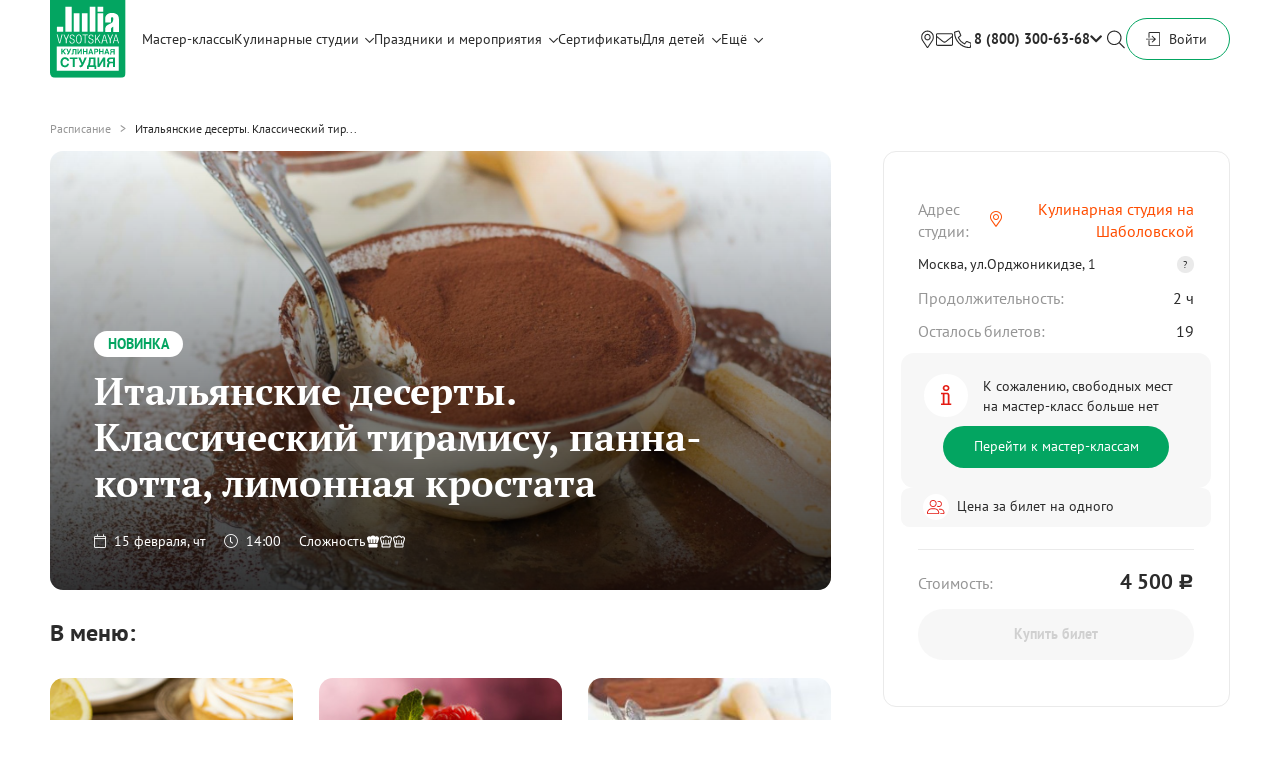

--- FILE ---
content_type: text/html; charset=utf-8
request_url: https://studio.jvcompany.ru/master_classes/22833-italyanskie-deserty-klassicheskiy-tiramisu-panna-kotta-limonnaya-krostata?event_id=43465
body_size: 15700
content:
<!DOCTYPE html><html><head><title>Итальянские десерты. Классический тирамису, панна-котта, лимонная кростата | Кулинарные мастер-классы в студии Юлии Высоцкой</title>
<meta name="description" content="Проведение кулинарных мастер-классов, дней рождений, детских праздников и корпоративов, организация кулинарных курсов в студии Юлии Высоцкой в Москве. Пять студий в центре столицы, возможны аренда и выездные мероприятия." />
<meta name="keywords" content="мастер-классы, кулинария, другое" />
<meta name="og:url" content="https://studio.jvcompany.ru/master_classes/22833-italyanskie-deserty-klassicheskiy-tiramisu-panna-kotta-limonnaya-krostata?event_id=43465" />
<meta name="og:site_name" content="Кулинарные мастер-классы в студии Юлии Высоцкой" />
<meta name="og:title" content="Итальянские десерты. Классический тирамису, панна-котта, лимонная кростата" />
<meta name="og:image" content="https://a.jvcompany.ru/assets/logo_green_og-a17a116f3f88402e509993a84c7d82a16925415726014b9f02f7124e812978d7.jpg" />
<meta name="og:image:width" content="580" />
<meta name="og:image:height" content="450" />
<meta name="og:description" content="Проведение кулинарных мастер-классов, дней рождений,  детских праздников и корпоративов, организация кулинарных курсов в студии Юлии Высоцкой в Москве. Пять студий в центре столицы, возможны аренда и выездные мероприятия." />
<meta name="og:type" content="article" /><meta name="csrf-param" content="authenticity_token" />
<meta name="csrf-token" content="RaFwdybtXhGC2pi2yiOs+JUamdDTiJhdyEPR505vTOXLUl5br/PVUiFB88B9Dul1ZsLUId3kUFN7AQwVfry/rw==" /><link rel="stylesheet" media="all" href="https://studio.jvcompany.ru/assets/application-46c57afdcc35d99b805e0616ad7af34d5384bc48b4b8324175c9a0b9406ebb3e.css" /><script src="https://studio.jvcompany.ru/assets/application-e839e724a7fc3bb683a84440879a095bb30a4459e1755ddb002dcd95ec70ab24.js"></script>
<meta content="text/html; charset=utf-8" http-equiv="Content-Type" /><meta content="qThNYl9RCEvCqONSI6HpbvjyuWEdUokvzbBvC6k6gqc" name="google-site-verification" /><meta content="IE=EmulateIE7, IE=9" http-equiv="X-UA-Compatible" /><meta content="437223212957651" property="fb:app_id" /><meta content="app-id=480936476" name="apple-itunes-app" /><meta content="63f96a922d335f774e3194020bb67fe2" name="cmsmagazine" /><link href="/apple-touch-icon.png" rel="apple-touch-icon-precomposed" /><script>(function (m, e, t, r, i, k, a) {
  m[i] = m[i] || function () {
    (m[i].a = m[i].a || []).push(arguments)
  };
  m[i].l = 1 * new Date();
  k = e.createElement(t), a = e.getElementsByTagName(t)[0], k.async = 1, k.src = r, a.parentNode.insertBefore(k, a)
})
(window, document, "script", "https://mc.yandex.ru/metrika/tag.js", "ym");
ym(25169483, "init", {
  clickmap: true,
  trackLinks: true,
  accurateTrackBounce: true,
  webvisor: true,
  ecommerce: "dataLayer"
});</script><script type="application/ld+json">{
"@context": "https://schema.org",
"@type": "WebSite",
  "name": "Кулинарная студия Юлии Высоцкой",
  "alternateName": "Кулинарная студия Юлии Высоцкой",
  "url": "https://studio.jvcompany.ru/",
  "description": "Проведение кулинарных мастер-классов, дней рождений,  детских праздников и корпоративов, организация кулинарных курсов в студии Юлии Высоцкой в Москве. Пять студий в центре столицы, возможны аренда и выездные мероприятия.",
  "logo": "https://studio.jvcompany.ru/assets/new_logo/logo-689752932ffe3eeafab62175193211bdb724722b95797d8bf278717b9ccfd285.svg",
  "image": "https://studio.jvcompany.ru/images/contacts/belorus.jpg",
  "address": {
    "@type": "PostalAddress",
      "streetAddress": "ул.Правды, 21 стр.1",
      "addressLocality": "Москва",
    "postalCode": "125040",
      "addressCountry": "RU"
  },
"geo": {
  "@type": "GeoCoordinates",
  "latitude": "55.78858625664946",
  "longitude": "37.58222357137411"
},
"hasMap": "https://maps.app.goo.gl/xP7fkVKsBJqRnwBn6",
  "telephone": "+7 800 300-63-68",
    "sameAs": [
      "https://m.ok.ru/group/54573710442633?__dp=y",
        "https://t.me/culstudioJV",
        "https://vk.com/culinarystudiojv"
  ],
  "potentialAction": {
    "@type": "SearchAction",
    "target": "https://studio.jvcompany.ru/search?q={search_term_string}",
      "query-input": "required name=search_term_string"
  },
    "offers": {
      "@type": "AggregateOffer",
        "priceCurrency": "RUB",
        "lowPrice": 2500,   // Укажите минимальную цену
        "highPrice": 12000, // Укажите максимальную цену
          "offerCount": 50, // Укажите примерное количество предложений
          "availability": "https://schema.org/InStock",
        "itemOffered":
        [
          {
            "@type": "Service",
            "name": "Проведение кулинарных мастер-классов",
              "description": "Проведение кулинарных мастер-классов, дней рождений,  детских праздников и корпоративов, организация кулинарных курсов в студии Юлии Высоцкой в Москве. Пять студий в центре столицы, возможны аренда и выездные мероприятия.",
            "areaServed": "Москва"
          },
            {
              "@type": "Service",
              "name": "Организация праздников и корпоративов",
              "description": "Профессиональная организация корпоративов в Москве от кулинарной студии Юлии Высоцкой. Корпоративные праздники, тимбилдинги, деловые мероприятия, банкеты. Индивидуальные программы, опытные организаторы. Закажите свой корпоратив!",
              "areaServed": "Москва"
            },
              {
                "@type": "Service",
                "name": "Организация детских праздников",
                "description": "Детские мероприятия в Москве от Юлии Высоцкой: мастер-классы, дни рождения, праздники для детей. Развивающие и развлекательные программы. Узнайте расписание и бронируйте место!",
                "areaServed": "Москва"
      },
        {
          "@type": "Service",
            "name": "Аренда кулинарных студий",
          "description": "Пять удобных локаций в Москве, организуем мероприятие под ключ поддержим ваши проекты, предоставив современную кулинарную площадку!",
          "areaServed": "Москва"
          }
        ]
    }
}</script><script type="application/ld+json">{"@context":"https://schema.org","@type":"Event","name":"Итальянские десерты. Классический тирамису, панна-котта, лимонная кростата","description":"","startDate":"2024-02-15T14:00:00.000+03:00","endDate":"2024-02-15T16:00:00.000+03:00","eventAttendanceMode":"https://schema.org/OfflineEventAttendanceMode","eventStatus":"https://schema.org/EventScheduled","location":{"@type":"Place","name":"Кулинарная студия Юлии Высоцкой Кулинарная студия на Шаболовской","address":{"@type":"PostalAddress","streetAddress":"Москва, ул.Орджоникидзе, 1","addressLocality":"Москва","postalCode":"115419 ","addressCountry":"RU"},"geo":{"@type":"GeoCoordinates","latitude":"","longitude":""}},"image":["/system/sessions/0002/2833/22833-wide500.jpg?1656758227"],"offers":{"@type":"Offer","url":"https://studio.jvcompany.ru/master_classes/22833-italyanskie-deserty-klassicheskiy-tiramisu-panna-kotta-limonnaya-krostata?event_id=43465","price":"4500.0","priceCurrency":"RUB","availability":"https://schema.org/InStock","validFrom":"2026-01-25T04:36:02.741+03:00"},"organizer":{"@type":"Organization","name":"Кулинарная студия Юлии Высоцкой","url":"https://studio.jvcompany.ru/"},"performer":{"@type":"Person","name":null,"description":null,"image":null}}</script><link rel="canonical" href="https://studio.jvcompany.ru/master_classes/22833-italyanskie-deserty-klassicheskiy-tiramisu-panna-kotta-limonnaya-krostata" /></head><body class="b-master_classes b-master_classes-show"><div class="wrapper"><header class="header"><div class="container"><div class="header__menu-wrap"><a class="header__logo header__logo--holiday" href="/"><img src="https://studio.jvcompany.ru/assets/new_logo/logo-689752932ffe3eeafab62175193211bdb724722b95797d8bf278717b9ccfd285.svg" alt="Logo" /></a><div class="menu"><a class="menu__item " href="https://studio.jvcompany.ru/schedule">Мастер-классы</a><div class="menu__item menu__item_droppable"><a class="menu__item-link">Кулинарные студии</a><div class="menu__icon"><i class="far fa-chevron-down"></i></div><div class="menu__dropdown"><a class="menu__ditem" target="_blank" href="/studios/kulinarnaya-studiya-na-universitete">Кулинарная студия на Университете</a><a class="menu__ditem" target="_blank" href="/studios/kulinarnaya-studiya-na-molodyozhnoy">Кулинарная студия на Молодёжной</a><a class="menu__ditem" target="_blank" href="/studios/kulinarnaya-studiya-belorusskaya">Кулинарная студия Белорусская</a><a class="menu__ditem" target="_blank" href="/studios/kulinarnaya-studiya-na-shabolovskoy">Кулинарная студия на Шаболовской</a><a class="menu__ditem" target="_blank" href="/studios/kulinarnaya-studiya-na-dinamo">Кулинарная студия на Динамо</a><a class="menu__ditem" target="_blank" href="/studios/kulinarnaya-studiya-na-prospekte-mira">Гастролофт Food Embassy на проспекте Мира</a></div></div><div class="menu__item menu__item_droppable"><a class="menu__item-link" href="https://studio.jvcompany.ru/holidays">Праздники и мероприятия</a><div class="menu__icon"><i class="far fa-chevron-down"></i></div><div class="menu__dropdown"><a class="menu__ditem" target="_blank" href="https://events.jvcompany.ru/23-february">23 февраля</a><a class="menu__ditem" target="_blank" href="https://events.jvcompany.ru/8-march">8 марта</a><a class="menu__ditem" target="_blank" href="https://events.jvcompany.ru/romatntic?">Кулинарное свидание</a><a class="menu__ditem" target="_blank" href="https://events.jvcompany.ru/bitva-povarov?">Битва поваров</a><a class="menu__ditem" target="_blank" href="https://events.jvcompany.ru/korporativ?">Кулинарный корпоратив</a><a class="menu__ditem" target="_blank" href="https://studio.jvcompany.ru/holidays/1-kulinarnyy-den-rozhdeniya">День рождения</a><a class="menu__ditem" target="_blank" href="https://studio.jvcompany.ru/holidays/3-devichnik">Девичник</a><a class="menu__ditem" target="_blank" href=" https://events.jvcompany.ru/gender-party?">Gender Party</a><a class="menu__ditem" target="_blank" href="https://events.jvcompany.ru/kids?">Детский праздник</a><a class="menu__ditem" target="_blank" href="https://studio.jvcompany.ru/holidays/4-arenda-studii">Аренда студии</a><a class="menu__ditem" target="_blank" href="https://events.jvcompany.ru/vypusknoy?">Выпускной</a></div></div><a class="menu__item" href="/certificates">Сертификаты</a><div class="menu__item menu__item_droppable"><a class="menu__item-link" href="/kids">Для детей</a><div class="menu__icon"><i class="far fa-chevron-down"></i></div><div class="menu__dropdown"><a class="menu__ditem" href="/courses?course_type%5B%5D=offline">Кулинарные курсы для подростков</a><a class="menu__ditem" href="/kids-schedule">Детские мастер-классы</a><a class="menu__ditem" href="https://events.jvcompany.ru/kids" target="_blank">Детские праздники</a></div></div><div class="menu__item menu__item_droppable"><div class="menu__item-link">Ещё</div><div class="menu__icon"><i class="far fa-chevron-down"></i></div><div class="menu__dropdown"><a class="menu__ditem" href="/pages/partnership">Стать партнёром</a><a class="menu__ditem" href="https://studio.jvcompany.ru/courses">Кулинарные online-курсы</a><a class="menu__ditem" href="/pages/job">Вакансии</a><a class="menu__ditem" href="/pages/contacts">Контакты</a></div></div></div><div class="header__menu-right"><div class="header__feedback"><a class="menu__item menu__item--loc" href="/pages/contacts"></a><a class="menu__item menu__item--mail" data-module="popup" data-url="/callback_messages/new"></a><div class="header__callback"><a class="header__feedback-phone" href="tel:88003006368">8 (800) 300-63-68</a><span class="header__callback-icon"><i class="fas fa-chevron-down"></i></span><div class="tooltip"><div class="tooltip__wrapper"><div class="tooltip__inner"><div class="tooltip__item"><div class="tooltip__item-text">По вопросам участия:</div><a class="tooltip__item-number" href="tel:880030063 68"> 8 (800) 300 63 68</a></div><div class="tooltip__item"><div class="tooltip__item-text">Телефон банкетной службы:</div><a class="tooltip__item-number" href="tel:74950216365">+7 (495) 021 63 65</a></div><div class="tooltip__item"><div class="tooltip__item-text">E-mail банкетной службы:</div><a class="tooltip__item-number" href="email:event@rgyv.ru">event@rgyv.ru</a></div></div></div></div></div></div><div class="header__menu-search"></div><div class="header__menu-wrap header__menu-wrap--user"><div class="header__cart empty" data-module="cart"><a class="inner" href="/profile/orders/new"></a><div class="cart-popup"><div class="cart-popup__container"><div class="cart-popup__empty"><div class="cart-popup__empty-icon"></div><div class="cart-popup__empty-title">В корзине нет товаров</div><div class="cart-popup__empty-description">Перейти в&nbsp;<a class="cart-popup__empty-link" href="https://studio.jvcompany.ru/schedule">расписание</a> или&nbsp;<a class="cart-popup__empty-link" href="https://studio.jvcompany.ru/confectionary">кондитерскую</a></div></div></div></div></div><div class="header__btn button button--unfill button--md">Войти<div class="header__wrapper-user"><div class="header__cover-user"><div class="header__info">Войдите или зарегистрируйтесь, чтобы иметь полный доступ к сайту</div><div class="header__user with_points"><a class="header__user-btn button button--primary button--md" href="https://studio.jvcompany.ru/users/sign_in">Войти</a><a class="header__user-btn header__user-btn--registration" href="https://studio.jvcompany.ru/users/sign_up">Зарегистрироваться</a></div></div></div></div></div></div></div></div><div class="header__menu header__menu--fixed"><div class="container"><div class="header__menu-wrap"><a class="header__logo header__logo--noborder" href="/"><img src="https://studio.jvcompany.ru/assets/logo-50c9aacf0a424f63aa94aa57d922925f820b487c777502d453c0880bd9efc1c2.svg" alt="Logo" /></a><div class="menu"><a class="menu__item " href="https://studio.jvcompany.ru/schedule">Мастер-классы</a><div class="menu__item menu__item_droppable"><a class="menu__item-link">Кулинарные студии</a><div class="menu__icon"><i class="far fa-chevron-down"></i></div><div class="menu__dropdown"><a class="menu__ditem" target="_blank" href="/studios/kulinarnaya-studiya-na-universitete">Кулинарная студия на Университете</a><a class="menu__ditem" target="_blank" href="/studios/kulinarnaya-studiya-na-molodyozhnoy">Кулинарная студия на Молодёжной</a><a class="menu__ditem" target="_blank" href="/studios/kulinarnaya-studiya-belorusskaya">Кулинарная студия Белорусская</a><a class="menu__ditem" target="_blank" href="/studios/kulinarnaya-studiya-na-shabolovskoy">Кулинарная студия на Шаболовской</a><a class="menu__ditem" target="_blank" href="/studios/kulinarnaya-studiya-na-dinamo">Кулинарная студия на Динамо</a><a class="menu__ditem" target="_blank" href="/studios/kulinarnaya-studiya-na-prospekte-mira">Гастролофт Food Embassy на проспекте Мира</a></div></div><div class="menu__item menu__item_droppable"><a class="menu__item-link" href="https://studio.jvcompany.ru/holidays">Праздники и мероприятия</a><div class="menu__icon"><i class="far fa-chevron-down"></i></div><div class="menu__dropdown"><a class="menu__ditem" target="_blank" href="https://events.jvcompany.ru/romatntic?">Кулинарное свидание</a><a class="menu__ditem" target="_blank" href="https://events.jvcompany.ru/bitva-povarov?">Битва поваров</a><a class="menu__ditem" target="_blank" href="https://events.jvcompany.ru/korporativ?">Кулинарный корпоратив</a><a class="menu__ditem" target="_blank" href="https://studio.jvcompany.ru/holidays/1-kulinarnyy-den-rozhdeniya">День рождения</a><a class="menu__ditem" target="_blank" href="https://studio.jvcompany.ru/holidays/3-devichnik">Девичник</a><a class="menu__ditem" target="_blank" href=" https://events.jvcompany.ru/gender-party?">Gender Party</a><a class="menu__ditem" target="_blank" href="https://events.jvcompany.ru/kids?">Детский праздник</a><a class="menu__ditem" target="_blank" href="https://studio.jvcompany.ru/holidays/4-arenda-studii">Аренда студии</a><a class="menu__ditem" target="_blank" href="https://events.jvcompany.ru/vypusknoy?">Выпускной</a></div></div><a class="menu__item" href="/certificates">Сертификаты</a><div class="menu__item menu__item_droppable"><a class="menu__item-link" href="/kids">Для детей</a><div class="menu__icon"><i class="far fa-chevron-down"></i></div><div class="menu__dropdown"><a class="menu__ditem" href="/courses?course_type%5B%5D=offline">Кулинарные курсы для подростков</a><a class="menu__ditem" href="/kids-schedule">Детские мастер-классы</a><a class="menu__ditem" href="https://events.jvcompany.ru/kids" target="_blank">Детские праздники</a></div></div><div class="menu__item menu__item_droppable"><div class="menu__item-link">Ещё</div><div class="menu__icon"><i class="far fa-chevron-down"></i></div><div class="menu__dropdown"><a class="menu__ditem" href="/pages/partnership">Стать партнёром</a><a class="menu__ditem" href="https://studio.jvcompany.ru/courses">Кулинарные online-курсы</a><a class="menu__ditem" href="/pages/job">Вакансии</a><a class="menu__ditem" href="/pages/contacts">Контакты</a></div></div></div><div class="header__menu-right"><div class="header__feedback"><a class="menu__item menu__item--loc" href="/pages/contacts"></a><a class="menu__feedback-btn" data-module="popup" data-url="/callback_messages/new"><i class="fal fa-envelope"></i></a><div class="header__callback"><a class="header__feedback-phone" href="tel:88003006368">8 (800) 300-63-68</a><span class="header__callback-icon"><i class="fas fa-chevron-down"></i></span><div class="tooltip"><div class="tooltip__wrapper"><div class="tooltip__inner"><div class="tooltip__item"><div class="tooltip__item-text">По вопросам участия:</div><a class="tooltip__item-number" href="tel:880030063 68"> 8 (800) 300 63 68</a></div><div class="tooltip__item"><div class="tooltip__item-text">Телефон банкетной службы:</div><a class="tooltip__item-number" href="tel:74950216365">+7 (495) 021 63 65</a></div><div class="tooltip__item"><div class="tooltip__item-text">E-mail банкетной службы:</div><a class="tooltip__item-number" href="email:event@rgyv.ru">event@rgyv.ru</a></div></div></div></div></div></div><div class="header__menu-search"></div><div class="header__menu-wrap header__menu-wrap--user"><div class="header__cart empty" data-module="cart"><a class="inner" href="/profile/orders/new"></a><div class="cart-popup"><div class="cart-popup__container"><div class="cart-popup__empty"><div class="cart-popup__empty-icon"></div><div class="cart-popup__empty-title">В корзине нет товаров</div><div class="cart-popup__empty-description">Перейти в&nbsp;<a class="cart-popup__empty-link" href="https://studio.jvcompany.ru/schedule">расписание</a> или&nbsp;<a class="cart-popup__empty-link" href="https://studio.jvcompany.ru/confectionary">кондитерскую</a></div></div></div></div></div><div class="header__btn button button--unfill button--md">Войти<div class="header__wrapper-user"><div class="header__cover-user"><div class="header__info">Войдите или зарегистрируйтесь, чтобы иметь полный доступ к сайту</div><div class="header__user with_points"><a class="header__user-btn button button--primary button--md" href="https://studio.jvcompany.ru/users/sign_in">Войти</a><a class="header__user-btn header__user-btn--registration" href="https://studio.jvcompany.ru/users/sign_up">Зарегистрироваться</a></div></div></div></div></div></div></div></div></div><div class="header__menu header__menu--dropdown"><div class="container"><div class="header__menu-wrap header__menu-wrap--dropdown"><a class="header__logo header__logo--holiday" href="/"><img src="https://studio.jvcompany.ru/assets/new_logo/logo-689752932ffe3eeafab62175193211bdb724722b95797d8bf278717b9ccfd285.svg" alt="Logo" /></a><form action="/search" class="header__form"><div class="header__place"><input autocomplete="off" class="header__input input-custom input-custom--background" name="sq" placeholder="Поиск..." /><label for="sq"></label></div><button class="header__submit">Найти</button><button class="header__form-close"></button></form></div></div></div></header><div class="container"><div class="masterclass"><div class="masterclass__breadcrumbs"><a href="/schedule">Расписание</a>Итальянские десерты. Классический тир...</div><div class="masterclass__main-wrap"><div class="masterclass__main" data-ecommerce="{&quot;id&quot;:22833,&quot;title&quot;:&quot;Итальянские десерты. Классический тирамису, панна-котта, лимонная кростата&quot;,&quot;price&quot;:&quot;4500.0&quot;,&quot;category&quot;:&quot;Event&quot;}" data-module="ecommerce-details"><div class="masterclass-preview" data-ecommerce="{&quot;id&quot;:22833,&quot;title&quot;:&quot;Итальянские десерты. Классический тирамису, панна-котта, лимонная кростата&quot;,&quot;price&quot;:&quot;4500.0&quot;,&quot;category&quot;:&quot;Event&quot;}" data-module="ecommerce-details" style="background-image: url(&#39;https://studio.jvcompany.ru/system/sessions/0002/2833/22833-mc_show_slider.jpg?1656758227&#39;);"><div class="masterclass-preview__content" data-ecommerce="{&quot;id&quot;:22833,&quot;title&quot;:&quot;Итальянские десерты. Классический тирамису, панна-котта, лимонная кростата&quot;,&quot;price&quot;:&quot;4500.0&quot;,&quot;category&quot;:&quot;Event&quot;}"><div class="masterclass-preview__badge">Новинка</div><h1 class="masterclass-preview__title title">Итальянские десерты. Классический тирамису, панна-котта, лимонная кростата</h1><div class="masterclass-preview__info"><div class="masterclass-preview__info-date"><div class="masterclass-preview__date"><i class="fal fa-calendar"></i>15 февраля, чт</div><div class="masterclass-preview__date"><i class="fal fa-clock"></i>14:00</div></div><div class="masterclass-preview__info-difficult"><span>Сложность</span><div class="masterclass-preview__info-hats"><img src="https://studio.jvcompany.ru/assets/chefhat-full-a49ecf4939e82b213425c1f5951c938c97cb2387d44d0b62f3aa3c974b1d8d03.svg" alt="Chefhat full" /><img src="https://studio.jvcompany.ru/assets/chefhat-empty-827855309243b3693390c0c53de75bd48b845ca357adecc9f5c3ecabec8f995f.svg" alt="Chefhat empty" /><img src="https://studio.jvcompany.ru/assets/chefhat-empty-827855309243b3693390c0c53de75bd48b845ca357adecc9f5c3ecabec8f995f.svg" alt="Chefhat empty" /></div></div></div></div></div><div class="masterclass__block masterclass__block--mb25"><div class="masterclass__block-head"><h3 class="masterclass__block-title title title--H3">В меню:</h3></div><div class="masterclass__block-content"><div class="masterclass-dishes" data-module="dishes-slider" data-role="scroll-container"><div class="masterclass-dishes__item"><div class="dishes-item"><div class="dishes-item__preview" style="background-image: url(&#39;https://studio.jvcompany.ru/system/dishes/0000/1416/1416-square256.jpg?1668159419&#39;)"></div><div class="dishes-item__title">Лимонная кростата</div></div></div><div class="masterclass-dishes__item"><div class="dishes-item"><div class="dishes-item__preview" style="background-image: url(&#39;https://studio.jvcompany.ru/system/dishes/0000/1217/1217-square256.jpg?1668158848&#39;)"></div><div class="dishes-item__title">Классическая панна-котта</div></div></div><div class="masterclass-dishes__item"><div class="dishes-item"><div class="dishes-item__preview" style="background-image: url(&#39;https://studio.jvcompany.ru/system/dishes/0000/0811/811-square256.jpg?1668156758&#39;)"></div><div class="dishes-item__title">Тирамису</div></div></div></div></div></div><div class="masterclass__noty">Варианты сервировки приготовленных вами блюд могут отличаться от фотографий, представленных на сайте</div><div class="masterclass__block masterclass__block--clipped-inner"><div class="masterclass__block">
<div class="masterclass__block-head">
<h3 class="masterclass__block-title title title--H3">О мастер-классе:</h3>
</div>

<div class="masterclass__block-content">
<div class="masterclass__description">
<div class="masterclass__description-items">
<div class="masterclass__description-item">Подойдет для гостей любого уровня кулинарных навыков. Интересно будет как новичкам, так и любителям.</div>

<div class="masterclass__description-item">Под руководством шеф-повара вы пройдете все этапы приготовления выбранных блюд за персональным рабочим местом.</div>

<div class="masterclass__description-item">После мастер-класса вы сможете продегустировать приготовленные блюда.</div>

<div class="masterclass__description-item">Если вы хотите приобрести мастер-класс в подарок, рекомендуем выбрать&nbsp;<a class="masterclass__tickets-link" href="/certificates">подарочный сертификат</a></div>
</div>

<div class="masterclass__description-footer">На мастер-класс можно взять с собой одного ребенка до 10 лет бесплатно.&nbsp;<a class="masterclass__tickets-link" data-module="popup" data-popup-class="masterclass-feedback" data-url="https://studio.jvcompany.ru/master_classes/22833-italyanskie-deserty-klassicheskiy-tiramisu-panna-kotta-limonnaya-krostata/more">Подробнее о форматах</a></div>

<div class="masterclass__description-items">Вы можете перенести запись на другой мастер-класс или вернуть билет за сутки до даты мастер-класса. При отказе менее чем за 24 часа до даты мастер-класса, оплата не возвращается.</div>
</div>
</div>
</div>
</div><div class="masterclass__block"><div class="masterclass__block-head"><h3 class="masterclass__block-title title title--H3">В мастер-класс включено:</h3></div><div class="masterclass__block-content"><div class="masterclass-features" data-role="scroll-container"><div class="masterclass-features__inner"><div class="masterclass-features__items"><div class="masterclass-features__item"><div class="masterclass-features__item-inner"><div class="masterclass-features__item-icon"><i class="fal fa-blender"></i></div><div class="masterclass-features__item-title">Персональное рабочее место</div><div class="masterclass-features__item-descr">оборудовано современной техникой и инвентарем</div></div></div><div class="masterclass-features__item"><div class="masterclass-features__item-inner"><div class="masterclass-features__item-icon"><i class="fal fa-carrot"></i></div><div class="masterclass-features__item-title">Продукты</div><div class="masterclass-features__item-descr">набор ингредиентов для каждого участника мастер-класса </div></div></div><div class="masterclass-features__item"><div class="masterclass-features__item-inner"><div class="masterclass-features__item-icon"><img src="https://studio.jvcompany.ru/assets/apron-7a088ba238cd334c9c426a246227f9c74b15a547d56b81284d1e7349309a59d9.svg" alt="Apron" /></div><div class="masterclass-features__item-title">Фирменные фартуки</div><div class="masterclass-features__item-descr">на время проведения мастер-класса</div></div></div><div class="masterclass-features__item"><div class="masterclass-features__item-inner"><div class="masterclass-features__item-icon"><i class="fal fa-mug-hot"></i></div><div class="masterclass-features__item-title">Напитки</div><div class="masterclass-features__item-descr">Чай, кофе, вода</div></div></div><div class="masterclass-features__item"><div class="masterclass-features__item-inner"><div class="masterclass-features__item-icon"><i class="fal fa-file-certificate"></i></div><div class="masterclass-features__item-title">Именные дипломы</div><div class="masterclass-features__item-descr">каждому участнику по окончании мастер-класса</div></div></div><div class="masterclass-features__item"><div class="masterclass-features__item-inner"><div class="masterclass-features__item-icon"><i class="fal fa-book-heart"></i></div><div class="masterclass-features__item-title">Рецепты на email</div><div class="masterclass-features__item-descr">пошаговое описание приготовления блюд в электронном виде</div></div></div></div><a class="masterclass-features__banner"></a></div></div></div></div><div class="masterclass__block"><div class="masterclass__block-head masterclass__block-head--column"><h3 class="masterclass__block-title masterclass__block-title--mb10 title title--H3">Фотографии кулинарной студии</h3><div class="masterclass__block-place">Москва, ул.Орджоникидзе, 1</div></div><div class="masterclass__block-content"><div class="masterclass-studio" data-module="studio-slider" data-role="scroll-container"><div class="masterclass-studio__item"><img class="masterclass-studio__item-preview" src="https://studio.jvcompany.ru/system/images/0000/0105/105-mc_studio_slider.jpg?1703022528" alt="105 mc studio slider" /><div class="masterclass-studio__item-title">Входная группа</div></div><div class="masterclass-studio__item"><img class="masterclass-studio__item-preview" src="https://studio.jvcompany.ru/system/images/0000/0107/107-mc_studio_slider.png?1680788504" alt="107 mc studio slider" /><div class="masterclass-studio__item-title">Кулинарная станция</div></div><div class="masterclass-studio__item"><img class="masterclass-studio__item-preview" src="https://studio.jvcompany.ru/system/images/0000/0106/106-mc_studio_slider.jpg?1703022523" alt="106 mc studio slider" /><div class="masterclass-studio__item-title">Интерьер студии</div></div><div class="masterclass-studio__item"><img class="masterclass-studio__item-preview" src="https://studio.jvcompany.ru/system/images/0000/0115/115-mc_studio_slider.jpg?1703022534" alt="115 mc studio slider" /><div class="masterclass-studio__item-title">Welcome-зона</div></div><div class="masterclass-studio__item"><img class="masterclass-studio__item-preview" src="https://studio.jvcompany.ru/system/images/0000/0125/125-mc_studio_slider.jpg?1703023293" alt="125 mc studio slider" /><div class="masterclass-studio__item-title">Интерьер студии</div></div></div></div></div><div class="masterclass__block"><div class="masterclass__block-head"><div class="masterclass__block-title comments__head-title title title--H3">Отзывы гостей<span class="masterclass__block-count comments__head-count">53</span></div><button class="button button--unfill masterclass__block-button" data-module="popup" data-url="/callback_messages/new">Оставить отзыв</button></div><div class="masterclass__block-content"><div class="masterclass-feedback" data-module="studio-slider"><div class="masterclass-feedback__item"><div class="masterclass-feedback__item-inner" data-module="popup" data-popup-class="masterclass-feedback" data-url="/text_feedbacks?current_feedback_id=274&amp;studio=10"><div class="masterclass-feedback__item-header"><div class="masterclass-feedback__item-title">Студия Кулинарная студия на Шаболовской,<span>Декабрь 2024 г.</span></div><div class="masterclass-feedback__item-wrap"><div class="masterclass-feedback__item-type">Мастер-класс</div><div class="masterclass-feedback__item-rating"><div class="stars-rating stars-rating--yellow"><div class="stars-rating__empty"><i class="fas fa-star"></i><i class="fas fa-star"></i><i class="fas fa-star"></i><i class="fas fa-star"></i><i class="fas fa-star"></i></div></div></div></div></div><div class="masterclass-feedback__item-body"><div class="masterclass-feedback__item-text"><p><meta charset="UTF-8" />Симпатичное и уютное пространство. Доброжелательный персонал. По приходу сразу предложили чай или кофе - после дороги и на время ожидания очень кстати. Повара - классные ребята! Готовить с ними было одно удовольствие. Легко, непринужденно, с юмором) Контролировали весь процесс, при необходимости помогали. Рабочее место было оборудовано всем необходимым. Техника, посуда - все в отличном виде и состоянии. Блюда получились вкусными и красивыми, причем у всех) Потом дегустировали за общим столом) Всё не доели - воспользовались пластиковыми контейнерами и забрали оставшееся домой. Планируем вернуться туда, но уже с компанией)</p></div><a class="masterclass-feedback__item-link masterclass__tickets-link" href="https://yandex.ru/maps/org/217465624099/reviews?reviews%5BpublicId%5D=5qnjyqn92kjbd6ntduyvhrpr0r&amp;si=w644q0hwqcuvn7zap262h4rgj0&amp;utm_source=review">Смотреть на Яндекс Картах</a></div></div></div><div class="masterclass-feedback__item"><div class="masterclass-feedback__item-inner" data-module="popup" data-popup-class="masterclass-feedback" data-url="/text_feedbacks?current_feedback_id=273&amp;studio=10"><div class="masterclass-feedback__item-header"><div class="masterclass-feedback__item-title">Студия Кулинарная студия на Шаболовской,<span>Ноябрь 2024 г.</span></div><div class="masterclass-feedback__item-wrap"><div class="masterclass-feedback__item-type">Мастер-класс</div><div class="masterclass-feedback__item-rating"><div class="stars-rating stars-rating--yellow"><div class="stars-rating__empty"><i class="fas fa-star"></i><i class="fas fa-star"></i><i class="fas fa-star"></i><i class="fas fa-star"></i><i class="fas fa-star"></i></div></div></div></div></div><div class="masterclass-feedback__item-body"><div class="masterclass-feedback__item-text"><p><p><meta charset="UTF-8" />Ходили с мужем на бранч. Готовили киш с лососем и брокколи и шоколадные панкейки, а теперь о самой студии:</p>

<p>1) удобное расположение, легко найти место для парковки.</p>

<p>2) просторная светлая студия с симпатичным интерьером</p>

<p>3) вежливая и внимательная администратор. Нам в бранч входило шампанское, но мы не пьем - нам с лёгкостью заменили напитки на свежезаваренный зелёный чай.</p>

<p>4) очень классный шеф Михаил. Очень интересно и понятно все рассказывает и объясняет. Дополнительно делится полезными лайфхаками.</p>

<p>5) сами блюда получились вкусными и очень сытными. Справились только с половиной, остальное упаковали в контейнеры и забрали домой.</p>

<p>6) предоставление контейнеров, чтобы забрать с собой - приятная мелочь, но очень удобная.</p>

<p>В итоге время пролетело очень быстро. Воспоминания остались только самые положительные. С удовольствием вернёмся снова.</p>
</p></div><a class="masterclass-feedback__item-link masterclass__tickets-link" href="https://yandex.ru/maps/org/217465624099/reviews?reviews%5BpublicId%5D=2bbj24p5dkrntbertkg8h7695m&amp;si=w644q0hwqcuvn7zap262h4rgj0&amp;utm_source=review">Смотреть на Яндекс Картах</a></div></div></div><div class="masterclass-feedback__item"><div class="masterclass-feedback__item-inner" data-module="popup" data-popup-class="masterclass-feedback" data-url="/text_feedbacks?current_feedback_id=272&amp;studio=10"><div class="masterclass-feedback__item-header"><div class="masterclass-feedback__item-title">Студия Кулинарная студия на Шаболовской,<span>Август 2024 г.</span></div><div class="masterclass-feedback__item-wrap"><div class="masterclass-feedback__item-type">Мастер-класс</div><div class="masterclass-feedback__item-rating"><div class="stars-rating stars-rating--yellow"><div class="stars-rating__empty"><i class="fas fa-star"></i><i class="fas fa-star"></i><i class="fas fa-star"></i><i class="fas fa-star"></i><i class="fas fa-star"></i></div></div></div></div></div><div class="masterclass-feedback__item-body"><div class="masterclass-feedback__item-text"><p><meta charset="UTF-8" />Это было великолепно! Нам очень понравился мастер класс! Готовили ролл и пиццу! Ребёнок в восторге! Шеф повар Михаил выше всяких похвал! Много всего рассказывал, показывал и помогал! Получилось нереально вкусно! Будем посещать ещё!</p></div><a class="masterclass-feedback__item-link masterclass__tickets-link" href="https://yandex.ru/maps/org/217465624099/reviews?reviews%5BpublicId%5D=b496m1k5rj8kgrf966b27yvxxr&amp;si=w644q0hwqcuvn7zap262h4rgj0&amp;utm_source=review">Смотреть на Яндекс Картах</a></div></div></div><div class="masterclass-feedback__item"><div class="masterclass-feedback__item-inner" data-module="popup" data-popup-class="masterclass-feedback" data-url="/text_feedbacks?current_feedback_id=260&amp;studio=10"><div class="masterclass-feedback__item-header"><div class="masterclass-feedback__item-title">Студия Кулинарная студия на Шаболовской,<span>Июль 2024 г.</span></div><div class="masterclass-feedback__item-wrap"><div class="masterclass-feedback__item-type">Мастер-класс</div><div class="masterclass-feedback__item-rating"><div class="stars-rating stars-rating--yellow"><div class="stars-rating__empty"><i class="fas fa-star"></i><i class="fas fa-star"></i><i class="fas fa-star"></i><i class="fas fa-star"></i><i class="fas fa-star"></i></div></div></div></div></div><div class="masterclass-feedback__item-body"><div class="masterclass-feedback__item-text"><p>Удобная большая студия, вход с улицы. Мастер - класс интересный и информативный. Были с мужем, нам понравилось</p></div><a class="masterclass-feedback__item-link masterclass__tickets-link" href="https://yandex.ru/maps/org/217465624099/reviews?reviews%5BpublicId%5D=xwu1u7d4gbp5uhczjxh90ugfbm&amp;si=ksdvix&amp;utm_source=review">Смотреть на Яндекс Картах</a></div></div></div><div class="masterclass-feedback__item"><div class="masterclass-feedback__item-inner" data-module="popup" data-popup-class="masterclass-feedback" data-url="/text_feedbacks?current_feedback_id=259&amp;studio=10"><div class="masterclass-feedback__item-header"><div class="masterclass-feedback__item-title">Студия Кулинарная студия на Шаболовской,<span>Июнь 2024 г.</span></div><div class="masterclass-feedback__item-wrap"><div class="masterclass-feedback__item-type">Мастер-класс</div><div class="masterclass-feedback__item-rating"><div class="stars-rating stars-rating--yellow"><div class="stars-rating__empty"><i class="fas fa-star"></i><i class="fas fa-star"></i><i class="fas fa-star"></i><i class="fas fa-star"></i><i class="fas fa-star"></i></div></div></div></div></div><div class="masterclass-feedback__item-body"><div class="masterclass-feedback__item-text"><p>Выражаю благодарность шеф-повару Михаилу за невероятно интересный и познавательный мастер-класс! Благодаря его профессионализму я смогла узнать много нового о кулинарном искусстве и приобрести навыки, которые точно пригодятся мне в будущем.<br />
Спасибо за вдохновение и за отлично проведенное время!</p></div><a class="masterclass-feedback__item-link masterclass__tickets-link" href="https://yandex.ru/maps/org/217465624099/reviews?reviews%5BpublicId%5D=pbc62f34dgmurtjdp3egf90xpr&amp;si=ksdvix&amp;utm_source=review">Смотреть на Яндекс Картах</a></div></div></div><div class="masterclass-feedback__item"><div class="masterclass-feedback__item-inner" data-module="popup" data-popup-class="masterclass-feedback" data-url="/text_feedbacks?current_feedback_id=258&amp;studio=10"><div class="masterclass-feedback__item-header"><div class="masterclass-feedback__item-title">Студия Кулинарная студия на Шаболовской,<span>Июнь 2024 г.</span></div><div class="masterclass-feedback__item-wrap"><div class="masterclass-feedback__item-type">Мастер-класс</div><div class="masterclass-feedback__item-rating"><div class="stars-rating stars-rating--yellow"><div class="stars-rating__empty"><i class="fas fa-star"></i><i class="fas fa-star"></i><i class="fas fa-star"></i><i class="fas fa-star"></i><i class="fas fa-star"></i></div></div></div></div></div><div class="masterclass-feedback__item-body"><div class="masterclass-feedback__item-text"><p>Потрясающие время прохождения! Вам обязательно понравиться! Различные мастер-классы под управлением профессиональных шеф-поваров никого не оставят равнодушным! Обязательно к посещению! Особенно интересно и познавательно будет для детей. Заходите на сайт, записывайтесь и вперёд к кулинарным открытиям!</p></div><a class="masterclass-feedback__item-link masterclass__tickets-link" href="https://yandex.ru/maps/org/217465624099/reviews?reviews%5BpublicId%5D=1rgdcccbjnwu71jtwfuf1ed6dr&amp;si=ksdvix&amp;utm_source=review">Смотреть на Яндекс Картах</a></div></div></div><div class="masterclass-feedback__item"><div class="masterclass-feedback__item-inner" data-module="popup" data-popup-class="masterclass-feedback" data-url="/text_feedbacks?current_feedback_id=241&amp;studio=10"><div class="masterclass-feedback__item-header"><div class="masterclass-feedback__item-title">Студия Кулинарная студия на Шаболовской,<span>Май 2024 г.</span></div><div class="masterclass-feedback__item-wrap"><div class="masterclass-feedback__item-type">Мастер-класс</div><div class="masterclass-feedback__item-rating"><div class="stars-rating stars-rating--yellow"><div class="stars-rating__empty"><i class="fas fa-star"></i><i class="fas fa-star"></i><i class="fas fa-star"></i><i class="fas fa-star"></i><i class="fas fa-star"></i></div></div></div></div></div><div class="masterclass-feedback__item-body"><div class="masterclass-feedback__item-text"><p>Классная и просторная кулинарная студия. Несколько раз был на мастер-классах в этой студии и всегда оставался доволен и результатом, и процессом.</p></div><a class="masterclass-feedback__item-link masterclass__tickets-link" href="https://yandex.ru/profile/-/CDaQV-jr">Смотреть на Яндекс Картах</a></div></div></div><div class="masterclass-feedback__item"><div class="masterclass-feedback__item-inner" data-module="popup" data-popup-class="masterclass-feedback" data-url="/text_feedbacks?current_feedback_id=240&amp;studio=10"><div class="masterclass-feedback__item-header"><div class="masterclass-feedback__item-title">Студия Кулинарная студия на Шаболовской,<span>Апрель 2024 г.</span></div><div class="masterclass-feedback__item-wrap"><div class="masterclass-feedback__item-type">Мастер-класс</div><div class="masterclass-feedback__item-rating"><div class="stars-rating stars-rating--yellow"><div class="stars-rating__empty"><i class="fas fa-star"></i><i class="fas fa-star"></i><i class="fas fa-star"></i><i class="fas fa-star"></i><i class="fas fa-star"></i></div></div></div></div></div><div class="masterclass-feedback__item-body"><div class="masterclass-feedback__item-text"><p>Студия полностью оборудована всем необходимым для комфортной готовки: духовки, плиты, рабочие поверхности, посуда. Есть всё. Продукты для каждого мастер-класса подготавливаются заранее и встречают гостей уже на рабочих столах. Шеф-повар Степан отлично объяснил и показал мне с коллегами, как готовить говядину Веллингтон и шоколадный пудинг) Вкуснотища получилась! Рекоммендую, отлично провели время с коллегами!</p></div><a class="masterclass-feedback__item-link masterclass__tickets-link" href="https://yandex.ru/profile/-/CDaQV-jr">Смотреть на Яндекс Картах</a></div></div></div><div class="masterclass-feedback__item"><div class="masterclass-feedback__item-inner" data-module="popup" data-popup-class="masterclass-feedback" data-url="/text_feedbacks?current_feedback_id=217&amp;studio=10"><div class="masterclass-feedback__item-header"><div class="masterclass-feedback__item-title">Студия Кулинарная студия на Шаболовской,<span>Март 2024 г.</span></div><div class="masterclass-feedback__item-wrap"><div class="masterclass-feedback__item-type">Мастер-класс</div><div class="masterclass-feedback__item-rating"><div class="stars-rating stars-rating--yellow"><div class="stars-rating__empty"><i class="fas fa-star"></i><i class="fas fa-star"></i><i class="fas fa-star"></i><i class="fas fa-star"></i><i class="fas fa-star"></i></div></div></div></div></div><div class="masterclass-feedback__item-body"><div class="masterclass-feedback__item-text"><p>Были сеголня на мастер классе. Со мной был именинник и это был сюрприз для него. Безумно понравилась атмосфера в студии. Повар Кирилл Ефремов помог нам приготовить вкуснейший ужин, все очень подробно и наглядно рассказывал, делился опытом. Чудесный вечер. Благодарю</p></div><a class="masterclass-feedback__item-link masterclass__tickets-link" href="https://yandex.ru/profile/-/CDaQV-jr">Смотреть на Яндекс Картах</a></div></div></div><div class="masterclass-feedback__item"><div class="masterclass-feedback__item-inner" data-module="popup" data-popup-class="masterclass-feedback" data-url="/text_feedbacks?current_feedback_id=216&amp;studio=10"><div class="masterclass-feedback__item-header"><div class="masterclass-feedback__item-title">Студия Кулинарная студия на Шаболовской,<span>Март 2024 г.</span></div><div class="masterclass-feedback__item-wrap"><div class="masterclass-feedback__item-type">Мастер-класс</div><div class="masterclass-feedback__item-rating"><div class="stars-rating stars-rating--yellow"><div class="stars-rating__empty"><i class="fas fa-star"></i><i class="fas fa-star"></i><i class="fas fa-star"></i><i class="fas fa-star"></i><i class="fas fa-star"></i></div></div></div></div></div><div class="masterclass-feedback__item-body"><div class="masterclass-feedback__item-text"><p>Супер студия! Попали у смену замечательного администратора Лизы, которая с легкостью отвечала и решала все вопросы!!! Спасибо большое🤗а шеф Федор - давал четкие рекомендации, делился хитростями! Наши блюда получились на 1000%! Спасибо🤗🤗🤗</p></div><a class="masterclass-feedback__item-link masterclass__tickets-link" href="https://yandex.ru/profile/-/CDaQV-jr">Смотреть на Яндекс Картах</a></div></div></div></div></div></div><div class="masterclass__block"><div class="masterclass__block-content"><div class="masterclass__book"><h3 class="masterclass__book-title title">Закажите индивидуальный праздник</h3><div class="masterclass__book-text">Проведем кулинарный мастер-класс для коллег или друзей.<br />По вашему желанию добавим фуршет, развлечения и другие опции.</div><a class="button button button--md footer__callback-btn-desktop masterclass__book-button" data-module="popup" data-url="/requests/new">Оставить заявку</a><a class="button button button--md footer__callback-btn-mobile masterclass__book-button" data-module="popup" data-url="/requests/new" href="/requests/new">Оставить заявку</a><div class="masterclass__book-desc">Менеджер свяжется в течение 30 минут</div></div></div></div></div><div class="masterclass__sidebar"><div data-module="sticky" data-options="{&quot;offset_top&quot;:100}" style="margin-bottom: 30px;"><div class="masterclass-order" data-module="time-selected"><form><input data-role="time-input" name="time" type="hidden" /><div class="masterclass-order__info"><div class="masterclass-order__info-row"><div class="masterclass-order__info-title">Адрес студии:</div><div class="masterclass-order__info-value masterclass-order__info-value--location" data-role="location-color" style="color: #FF4D00"><i class="fal fa-map-marker-alt"></i><span data-role="show-location">Кулинарная студия на Шаболовской</span></div></div><div class="masterclass-order__info-row masterclass-order__info-row--address"><div class="masterclass-order__address">Москва, ул.Орджоникидзе, 1</div><div class="masterclass-order__address-mark">?</div><div class="masterclass-order__tooltip">Москва, ул.Орджоникидзе, 1<div class="masterclass-order__tooltip-close"></div></div></div><div class="masterclass-order__info-row"><div class="masterclass-order__info-title">Продолжительность:</div><div class="masterclass-order__info-value">2 ч</div></div><div class="masterclass-order__info-row"><div class="masterclass-order__info-title">Осталось билетов:</div><div class="masterclass-order__info-value" data-role="show-room"> 19</div></div></div><div class="masterclass-order__info masterclass-order__info--p20"><div data-role="available-msg"><div class="empty-tickets"><div class="empty-tickets__info"><div class="empty-tickets__info-icon"></div>К сожалению, свободных мест на мастер-класс больше нет</div><div class="empty-tickets__action"><a class="button button--primary button--md" href="https://studio.jvcompany.ru/schedule">Перейти к мастер-классам</a></div></div></div><div><div class="masterclass-tickets"><div class="masterclass-tickets__count"><div class="masterclass-tickets__icon"></div><div class="masterclass-tickets__text">Цена за билет на одного</div></div></div></div></div><div class="masterclass-order__info"><div class="masterclass-order__summary"><div class="masterclass-order__summary-row"><div class="masterclass-order__summary-title">Стоимость:</div><div class="masterclass-order__summary-price" data-role="show-price"><span class="js-price">4 500 <span class="ruble">c</span></span></div></div><div class="masterclass-order__summary-action-wrap"><div class="masterclass-order__summary-action " data-module="add_to_cart" data-options="{&quot;isAdded&quot;:true,&quot;isOnline&quot;:false,&quot;isFree&quot;:false,&quot;isNoSigned&quot;:false}" data-purchasable-id="43465" data-purchasable-type="Event"><button class="button button--primary js-add-to-card" disabled="disabled" type="submit"><span>Купить билет</span></button></div><div class="masterclass-order__add-complete" data-role="add-complete"><div class="masterclass-order__add-complete-panel" data-role="add-complete-close"><div class="masterclass-order__add-close"></div><div class="masterclass-order__add-title">Товар добавлен в корзину</div><div class="masterclass-order__add-descr">Вы можете перейти сразу в корзину или продолжить смотреть мастер-классы</div><div class="masterclass-order__add-actions"><div class="masterclass-order__add-action"><a class="button button--md button--unfill" href="/profile/orders/new">Перейти в корзину</a></div><div class="masterclass-order__add-action"><a class="masterclass-order__link-all" href="https://studio.jvcompany.ru/schedule">Перейти к мастер-классам</a></div></div></div></div></div></div></div><div class="masterclass-order__info"></div></form></div></div></div></div><div class="masterclass__block"><div class="masterclass__block-head"><h2 class="title title--H2">Рекомендуем также</h2></div><div class="masterclass__block-content"><div class="row row_15"><div class="masterclass__related"><div class="masterclass__related-list"><div class="masterclass__related-item"><a class="masterclass-card" href="/master_classes/20073-obed-po-ispanski-paelya-s-moreproduktami-kofeynyy-flan"><div class="masterclass-card__image"><img src="https://studio.jvcompany.ru/system/sessions/0002/0073/20073-card_tall.jpg?1656777266" alt="20073 card tall" /></div><div class="masterclass-card__content"><div class="masterclass-card__title">Обед по-испански. Паэлья с морепродуктами, кофейный флан</div><div class="masterclass-card__bottom"><div class="masterclass-card__date"><i class="fal fa-clock"></i>26 января 2026, 14:00</div></div></div></a></div><div class="masterclass__related-item"><a class="masterclass-card" href="/master_classes/22517-kuhni-narodov-mira-plov-po-uzbekski-samsa-s-myasom"><div class="masterclass-card__image"><img src="https://studio.jvcompany.ru/system/sessions/0002/2517/22517-card_tall.jpg?1656760480" alt="22517 card tall" /></div><div class="masterclass-card__content"><div class="masterclass-card__title">Кухни народов мира! Плов по-узбекски, самса с мясом</div><div class="masterclass-card__bottom"><div class="masterclass-card__date"><i class="fal fa-clock"></i>31 января 2026, 14:00</div></div></div></a></div><div class="masterclass__related-item"><a class="masterclass-card" href="/master_classes/20870-gretsiya-sochnye-krevetki-v-slivochno-tomatnom-souse-grecheskiy-salat-i-pirog-so-shpinatom-i-fetoy"><div class="masterclass-card__image"><img src="https://studio.jvcompany.ru/system/sessions/0002/0870/20870-card_tall.jpg?1656773425" alt="20870 card tall" /></div><div class="masterclass-card__content"><div class="masterclass-card__title">Греция. Сочные креветки в сливочно-томатном соусе, греческий салат и  пирог со шпинатом и фетой</div><div class="masterclass-card__bottom"><div class="masterclass-card__date"><i class="fal fa-clock"></i>04 февраля 2026, 19:00</div></div></div></a></div></div><div class="masterclass__related-banner"><noindex><div class="banner"><div class="banner__advertising js-banner-adv" id="224"><div class="banner__advertising-domain"><span>Реклама</span><span>https://grillvett.ru</span></div><div class="banner__advertising-menu"><div class="banner__advertising-popup"><div class="banner__advertising-link banner__advertising-link--token js-banner-adv-link"><span class="banner__advertising-copy js-banner-adv-copy">Скопировать токен</span><span class="banner__advertising-info js-banner-adv-info">2W5zFJrmgNt</span></div><div class="banner__advertising-link banner__advertising-link--info js-banner-adv-link"><span class="banner__advertising-copy js-banner-adv-copy">Информация о рекламодателе</span><span class="banner__advertising-info js-banner-adv-info">ООО &amp;quot;Грильвет&amp;quot; ИНН&amp;nbsp;7722330353</span></div></div></div></div><a target="_blank" rel="nofollow" href="https://grillvett.ru"><img style="width: 100%; height: 100%;" class="round" src="https://studio.jvcompany.ru/system/banners/0000/0224/224-original.jpeg?1754313643" alt="224 original" /></a></div></noindex></div></div></div></div></div></div></div><div class="container"><noindex><div class="partners-slider" data-module="partners-slider"><div class="partners-slider__head"><div class="partners-slider__head-title"><div class="title title--H2 title--no-marg">Наши партнеры</div></div><div class="partners-slider__nav"><div class="partners-slider__nav-arrow prev"></div><div class="partners-slider__nav-arrow next"></div></div></div><div class="partners-slider__list-wrap"><div class="partners-slider__list"><div class="partners-slider__list-item"><div class="partner"><a target="_blank" class="partner__block" rel="nofollow" href="https://www.kenwoodworld.com/ru-ru"><img alt="" src="https://studio.jvcompany.ru/system/partners/logo/0000/0159/159-s200_120.png?1598014168" /><div class="partner__main"><div class="partner__main-text">Генеральный партнер</div></div></a></div></div><div class="partners-slider__list-item"><div class="partner"><a target="_blank" class="partner__block" rel="nofollow" href=""><img alt="" src="https://studio.jvcompany.ru/system/partners/logo/0000/0200/200-s200_120.png?1743515333" /></a></div></div><div class="partners-slider__list-item"><div class="partner"><a target="_blank" class="partner__block" rel="nofollow" href=""><img alt="" src="https://studio.jvcompany.ru/system/partners/logo/0000/0199/199-s200_120.jpeg?1741867836" /></a></div></div><div class="partners-slider__list-item"><div class="partner"><a target="_blank" class="partner__block" rel="nofollow" href=""><img alt="" src="https://studio.jvcompany.ru/system/partners/logo/0000/0204/204-s200_120.jpeg?1754313440" /></a></div></div><div class="partners-slider__list-item"><div class="partner"><a target="_blank" class="partner__block" rel="nofollow" href=""><img alt="" src="https://studio.jvcompany.ru/system/partners/logo/0000/0152/152-s200_120.png?1580746556" /></a></div></div><div class="partners-slider__list-item"><div class="partner"><a target="_blank" class="partner__block" rel="nofollow" href=""><img alt="" src="https://studio.jvcompany.ru/system/partners/logo/0000/0138/138-s200_120.jpg?1580746555" /></a></div></div><div class="partners-slider__list-item"><div class="partner"><a target="_blank" class="partner__block" rel="nofollow" href=""><img alt="" src="https://studio.jvcompany.ru/system/partners/logo/0000/0136/136-s200_120.jpg?1580746555" /></a></div></div><div class="partners-slider__list-item"><div class="partner"><a target="_blank" class="partner__block" rel="nofollow" href=""><img alt="" src="https://studio.jvcompany.ru/system/partners/logo/0000/0203/203-s200_120.jpeg?1752055058" /></a></div></div><div class="partners-slider__list-item"><div class="partner"><a target="_blank" class="partner__block" rel="nofollow" href=""><img alt="" src="https://studio.jvcompany.ru/system/partners/logo/0000/0201/201-s200_120.png?1748512565" /></a></div></div><div class="partners-slider__list-item"><div class="partner"><a target="_blank" class="partner__block" rel="nofollow" href=""><img alt="" src="https://studio.jvcompany.ru/system/partners/logo/0000/0202/202-s200_120.png?1751473548" /></a></div></div><div class="partners-slider__list-item"><div class="partner"><a target="_blank" class="partner__block" rel="nofollow" href=""><img alt="" src="https://studio.jvcompany.ru/system/partners/logo/0000/0198/198-s200_120.jpg?1741232427" /></a></div></div><div class="partners-slider__list-item"><div class="partner"><a target="_blank" class="partner__block" rel="nofollow" href=""><img alt="" src="https://studio.jvcompany.ru/system/partners/logo/0000/0182/182-s200_120.jpg?1669304630" /></a></div></div><div class="partners-slider__list-item"><div class="partner"><a target="_blank" class="partner__block" rel="nofollow" href=""><img alt="" src="https://studio.jvcompany.ru/system/partners/logo/0000/0154/154-s200_120.png?1594655493" /></a></div></div></div></div></div></noindex></div><div class="footer"><div class="footer__top"><div class="container"><div class="footer__top-inner"><div class="footer__left"><div class="footer__contacts"><div class="footer__contacts-item"><div class="footer__contacts-title">По вопросам участия:</div><ul class="footer__contacts-list"><li><a href="tel:78003006368">+7 800 300-63-68</a></li></ul></div><div class="footer__contacts-item"><div class="footer__contacts-title">Банкетная служба:</div><ul class="footer__contacts-list"><li><a href="tel:74950216365">+7 (495) 021 63 65</a></li><li><a href="mailto:event@rgyv.ru">event@rgyv.ru</a></li></ul></div></div><div class="footer__callback-btn"><button class="button button--unfill footer__callback-btn-desktop" data-module="popup" data-url="/callback_messages/new"><i class="fal fa-envelope"></i>Обратная связь</button><a class="button button--unfill footer__callback-btn-mobile" data-module="popup-main" data-options="{&quot;type&quot;:&quot;ajax&quot;}" href="/callback_messages/new.mobile"><i class="fal fa-envelope"></i>Обратная связь</a></div></div><div class="footer__main"><nav class="footer__main-nav"><ul class="footer__nav-list"><li><h4>Услуги</h4><ul class="footer__nav-item-list"><li><a href="https://studio.jvcompany.ru/schedule">Расписание</a></li><li><a href="https://studio.jvcompany.ru/holidays">Праздники<br />и корпоративы</a></li><li><a href="//jvcake.ru" rel="nofollow"><noindex>Кондитерская «СладкоеСолёное»</noindex></a></li><li><a href="/certificates">Подарочный сертификат</a></li></ul></li><li><h4>О нас</h4><ul class="footer__nav-item-list"><li><a href="#">О студиях</a></li><li><a href="/formatsmk">Форматы билетов</a></li><li><a href="https://studio.jvcompany.ru/pages/contacts">Контакты</a></li><li><a href="#">Частые вопросы</a></li><li><a href="https://studio.jvcompany.ru/photo_reports">Галерея</a></li><li><a href="/rekvizity">Реквизиты</a></li><li><a href="/job">Вакансии</a></li></ul></li><li><h4>Наши проекты</h4><ul class="footer__nav-item-list"><li><a href="https://www.edimdoma.ru/" rel="nofollow" target="_blank"><noindex>Едим дома</noindex></a></li><li><a href="//jvcake.ru" rel="nofollow" target="_blank"><noindex>Кондитерская «СладкоеСолёное»</noindex></a></li><li><a href="https://www.jvlife.ru/" rel="nofollow" target="_blank"><noindex>Высоцкая life</noindex></a></li><li><a href="https://foodembassy.ru/" rel="nofollow" target="_blank"><noindex>Гастролофт Food Emabassy</noindex></a></li><li><a href="http://kuhni-edimdoma.ru/" rel="nofollow" target="_blank"><noindex>Кухонная мебель</noindex></a></li><li><a href="/system/franchise_ks.pdf" target="_blank">Франшиза</a></li></ul></li></ul></nav></div><div class="footer__right"><h4>Социальные сети</h4><ul class="footer__soc-list"><li><a href="//vk.com/culinarystudiojv" rel="nofollow" target="_blank"><noindex><div class="fab fa-vk"></div></noindex></a></li><li><a href="//www.tripadvisor.ru/Attraction_Review-g298484-d3355237-Reviews-Culinary_Studio_Julia_Vysotskaya-Moscow_Central_Russia.html" rel="nofollow" target="_blank"><noindex><img src="https://studio.jvcompany.ru/assets/icon-tripadvisor-e00b179db30f4944e0c3c555870f1d2970a1611a3b3c933f9b9b8734e3013994.svg" alt="Icon tripadvisor" /></noindex></a></li><li><a href="https://dzen.ru/jvculstudio" rel="nofollow" target="_blank"><noindex><img alt="ZEN" src="https://studio.jvcompany.ru/assets/zen-89698cbb9ab491a4cb697798c1fea5c6640cefdf2c6aac06dc6d3dabb006911f.svg" /></noindex></a></li><li><a href="https://rutube.ru/channel/60040585/" rel="nofollow" target="_blank"><img alt="rutube" width="100%" height="100%" src="https://studio.jvcompany.ru/assets/Icon_RUTUBE_dark_color_circle-0cd8e1e22f667925ca1a924429ea9926a2bd257afc794e08212399d19e8239aa.svg" /></a></li><li><a href="https://t.me/culstudioJV" rel="nofollow" target="_blank"><noindex><i class="fab fa-telegram"></i></noindex></a></li><li><a href="https://m.ok.ru/group/54573710442633" rel="nofollow" target="_blank"><noindex><img alt="OK" src="https://studio.jvcompany.ru/assets/ok-7f854111d45d698e29c297f0e2875e33cc5cc371d121fd744b4f38049afb1a18.svg" /></noindex></a></li></ul><h4>Безопасная оплата</h4><div class="footer__payment"><img alt="VISA" title="VISA" src="https://studio.jvcompany.ru/assets/logo_visa-2e37f70f22f4fe005ffe2c52b2231e0f8b864b756c768ae9bd26a20922b0dd88.svg" /><img alt="MasterCard" title="MasterCard" src="https://studio.jvcompany.ru/assets/logo_mastercard-62ee9347e1026ee00da9c3833a189a9df6377c43d480e3abc73e8b8ab9cf3c56.svg" /><img alt="МИР" title="МИР" src="https://studio.jvcompany.ru/assets/logo-mir-04ee7f59106d7f60f5101621792069ae85ca873314e61087f4379493a9843490.svg" /><img alt="СБП" title="СБП" src="https://studio.jvcompany.ru/assets/logo_sbp-257fb61350c102ca63adce1648dafc4e26ad2fbe86b508ce92942b808706db92.svg" /></div></div></div></div></div><div class="footer__bottom"><div class="container"><div class="footer__bottom-inner"><div class="footer__copyright">© ООО Кулинарная студия Юлии Высоцкой, 2011&mdash;2026. Все права защищены.</div><nav class="footer__bottom-nav"><ul class="footer__bottom-nav-list"><li><a href="/pages/delivery">Оплата и возврат</a></li><li><a target="_blank" href="/files/rules.pdf">Правила сайта</a></li><li><a target="_blank" href="/files/oferta.pdf">Оферта</a></li><li><a target="_blank" href="/files/agreement.pdf">Политика конфиденциальности</a></li><li><a target="_blank" href="/files/agreement.pdf">Обработка персональных данных</a></li></ul></nav></div></div></div></div></div></body><div class="btn-up"><div class="icon"></div></div></html>

--- FILE ---
content_type: image/svg+xml
request_url: https://studio.jvcompany.ru/assets/logo-50c9aacf0a424f63aa94aa57d922925f820b487c777502d453c0880bd9efc1c2.svg
body_size: 3443
content:
<svg width="121" height="125" viewBox="0 0 121 125" fill="none" xmlns="http://www.w3.org/2000/svg">
<path d="M120.438 0H0V125H120.438V0Z" fill="#03A561"/>
<path d="M14.5075 69.7081L10.7666 55.657H12.1352L15.2374 68.4307H15.3286L18.4308 55.657H19.7994L16.0586 69.7081" fill="white"/>
<path d="M25.1828 69.7081V64.1424L21.4419 55.657H22.7193L25.8215 62.6825L28.9236 55.657H30.2923L26.4601 64.1424V69.7081" fill="white"/>
<path d="M39.0512 59.3066H37.7738C37.7738 57.4818 36.9526 56.5694 35.2191 56.5694C34.3979 56.5694 33.7592 56.8431 33.303 57.2993C32.8468 57.7555 32.5731 58.3942 32.5731 59.1241C32.5731 60.3102 33.2118 61.1314 34.3066 61.6789C35.4015 62.1351 36.4964 62.5 37.5913 62.9562C38.7774 63.5949 39.3249 64.5986 39.3249 65.9672C39.3249 67.3358 38.9599 68.3394 38.23 68.9781C37.5001 69.7081 36.4052 70.073 35.1278 70.073C32.3906 70.073 31.022 68.7044 31.022 65.8759V65.4197H32.2993V65.9672C32.2993 66.8796 32.5731 67.6095 33.0293 68.157C33.4855 68.7044 34.2154 68.9781 35.1278 68.9781C36.0402 68.9781 36.7701 68.7044 37.3176 68.2482C37.865 67.792 38.1388 67.0621 38.1388 66.1497C38.1388 64.9635 37.5913 64.1424 36.4052 63.6862C35.3103 63.23 34.2154 62.865 33.1205 62.4088C31.9344 61.7701 31.3869 60.6752 31.3869 59.3066C31.3869 58.2117 31.7519 57.2993 32.3906 56.5694C33.1205 55.8394 34.0329 55.5657 35.2191 55.5657C37.7738 55.4745 39.0512 56.7519 39.0512 59.3066Z" fill="white"/>
<path d="M41.5146 62.6824C41.5146 57.8467 42.9745 55.3832 45.9855 55.3832C48.9964 55.3832 50.4563 57.8467 50.4563 62.6824C50.4563 67.5182 48.9964 69.9817 45.9855 69.9817C42.9745 69.9817 41.5146 67.5182 41.5146 62.6824ZM42.7008 62.6824C42.7008 66.7883 43.7957 68.8868 45.8942 68.8868C48.084 68.8868 49.0876 66.7883 49.0876 62.6824C49.0876 58.5766 47.9928 56.4781 45.8942 56.4781C43.7957 56.4781 42.7008 58.5766 42.7008 62.6824Z" fill="white"/>
<path d="M55.2009 69.7081V56.7519H51.5513V55.657H60.0367V56.7519H56.4783V69.7081" fill="white"/>
<path d="M69.161 59.3066H67.8836C67.8836 57.4818 67.0624 56.5694 65.3288 56.5694C64.5077 56.5694 63.869 56.8431 63.4128 57.2993C62.9566 57.7555 62.6829 58.3942 62.6829 59.1241C62.6829 60.3102 63.2303 61.1314 64.4164 61.6789C65.5113 62.1351 66.6062 62.5 67.7011 62.9562C68.8872 63.5949 69.4347 64.5986 69.4347 65.9672C69.4347 67.3358 69.0697 68.3394 68.2486 68.9781C67.5186 69.7081 66.4237 70.073 65.1464 70.073C62.4091 70.073 61.0405 68.7044 61.0405 65.8759V65.4197H62.3179V65.9672C62.3179 66.8796 62.5916 67.6095 63.0478 68.157C63.504 68.7044 64.234 68.9781 65.1464 68.9781C66.0588 68.9781 66.7887 68.7044 67.3361 68.2482C67.8836 67.792 68.1573 67.0621 68.1573 66.1497C68.1573 64.9635 67.6099 64.1424 66.4237 63.6862C65.3288 63.23 64.234 62.865 63.1391 62.4088C61.9529 61.7701 61.4055 60.6752 61.4055 59.3066C61.4055 58.2117 61.7705 57.2993 62.4091 56.5694C63.1391 55.8394 64.0515 55.5657 65.2376 55.5657C67.8836 55.4745 69.161 56.7519 69.161 59.3066Z" fill="white"/>
<path d="M72.0806 69.7081V55.657H73.3579V63.0475L78.8324 55.657H80.1098L75.8214 61.5876L80.6572 69.7081H79.2886L75.0915 62.5913L73.3579 64.7811V69.7081" fill="white"/>
<path d="M81.8433 69.7081L86.0403 55.657H87.5914L91.7885 69.7081H90.4199L89.325 65.6022H84.398L83.3031 69.7081H81.8433ZM84.5805 64.5986H88.9601L86.7703 56.6606L84.5805 64.5986Z" fill="white"/>
<path d="M95.3468 69.7081V64.1424L91.5146 55.657H92.8833L95.9854 62.6825L99.0876 55.657H100.365L96.6241 64.1424V69.7081" fill="white"/>
<path d="M100 69.7081L104.197 55.657H105.748L109.854 69.7081H108.577L107.391 65.6022H102.464L101.369 69.7081H100ZM102.828 64.5986H107.208L105.018 56.6606L102.828 64.5986Z" fill="white"/>
<path d="M34.5804 10.9489H24.4526V51.1861H34.5804V10.9489Z" fill="white"/>
<path d="M20.9857 42.8832H10.9492V51.1861H20.9857V42.8832Z" fill="white"/>
<path d="M59.7628 21.2592H50.73V51.1862H59.7628V21.2592Z" fill="white"/>
<path d="M47.1715 21.2592H38.0474V51.1862H47.1715V21.2592Z" fill="white"/>
<path d="M72.2628 10.9489H63.23V51.1861H72.2628V10.9489Z" fill="white"/>
<path d="M84.7628 21.2592H75.73V51.1862H84.7628V21.2592Z" fill="white"/>
<path d="M84.7628 10.9489H75.73V18.8868H84.7628V10.9489Z" fill="white"/>
<path d="M97.0806 29.2884C97.0806 28.376 97.8106 27.646 98.723 27.646H99.0879C100 27.646 100.639 28.376 100.639 29.2884C100.639 29.2884 100.639 29.8358 100.639 29.9271V31.6606C100.548 33.8504 99.9091 35.4928 98.723 36.4052C97.5368 37.4088 95.9857 38.3212 94.2522 38.9599C92.6098 39.5986 91.2412 40.4198 89.9638 41.6971C89.4164 42.3358 88.869 43.0658 88.504 44.0694C88.139 44.9818 87.9565 46.1679 87.9565 47.5366V51.3687H97.0806V47.3541C97.0806 46.5329 97.1719 45.8942 97.4456 45.438C97.6281 45.0731 98.0843 44.5256 98.8142 44.0694L100.639 42.8833V51.3687H109.763V30.292C109.672 27.0986 108.668 24.7263 106.57 23.084C104.471 21.5329 101.825 20.803 98.8142 20.803C95.8033 20.803 93.2485 21.5329 91.2412 23.084C89.1427 24.7263 88.0478 27.0986 87.9565 30.292V35.949H97.0806V29.8358" fill="white"/>
<path d="M73.8137 80.1095H72.0801V82.6642H73.8137C74.6348 82.6642 75.1823 82.2993 75.1823 81.3869C75.091 80.5657 74.6348 80.1095 73.8137 80.1095Z" fill="white"/>
<path d="M63.4121 105.11H69.3428V95.0731H64.872C64.9632 96.8067 64.872 101.369 63.4121 105.11Z" fill="white"/>
<path d="M99.0872 82.4818H101.186V80.1095H99.0872C98.9959 80.1095 98.4485 80.1095 98.1747 80.2007C97.901 80.292 97.4448 80.6569 97.4448 81.2956C97.5361 82.4818 98.5397 82.4818 99.0872 82.4818Z" fill="white"/>
<path d="M64.8722 80.657L63.686 84.0329H65.9671L64.8722 80.657Z" fill="white"/>
<path d="M90.6021 80.657L89.416 84.0329H91.697L90.6021 80.657Z" fill="white"/>
<path d="M95.2554 95.2556C94.708 95.4381 93.978 95.9855 93.978 97.1717C93.978 99.179 95.8028 99.179 96.8065 99.179H100.456V95.0731H96.8065C96.624 95.0731 95.7116 95.0731 95.2554 95.2556Z" fill="white"/>
<path d="M10.9487 74.8175V114.051H109.489V74.8175H10.9487ZM96.3502 82.8468C95.9852 82.4818 95.7115 81.9344 95.7115 81.2044C95.7115 80.3833 96.0765 79.6533 96.6239 79.2884C97.3539 78.6497 98.3575 78.6497 99.3612 78.6497H103.011V87.4088H101.277V83.9417H99.6349C98.54 83.9417 97.8101 83.9417 97.6276 85.4015L97.5363 86.2227C97.4451 86.9526 97.3539 87.2263 97.3539 87.4088H95.4378C95.7115 86.9526 95.7115 86.8614 95.8028 86.1314L95.894 85.3103C95.9852 84.3066 96.1677 83.6679 97.1714 83.303C96.8977 83.2117 96.6239 83.1205 96.3502 82.8468ZM78.1933 78.6497H80.0181V81.9344H83.4852V78.6497H85.3101V87.4088H83.4852V83.4855H80.0181V87.4088H78.1933V78.6497ZM63.8685 78.6497H65.967L69.0692 87.4088H67.0619L66.5144 85.584H63.321L62.6823 87.4088H60.7663L63.8685 78.6497ZM52.4633 78.6497H54.2882V81.9344H57.7553V78.6497H59.5801V87.4088H57.7553V83.4855H54.2882V87.4088H52.4633V78.6497ZM43.7042 78.6497H45.4378V84.5803L48.905 78.6497H50.7298V87.4088H48.9962V81.4781L45.529 87.4088H43.7042V78.6497ZM34.3064 85.8577C34.6714 86.0402 34.9451 86.1314 35.0363 86.1314C35.675 86.1314 35.7663 85.4015 35.8575 85.0365C35.9487 83.6679 36.04 79.8358 36.1312 78.6497H42.2444V87.4088H40.4195V80.2008H37.8648L37.7736 82.573C37.6823 84.9453 37.6823 85.949 37.2261 86.6789C36.7699 87.5001 36.04 87.5913 35.4925 87.5913C35.0363 87.5913 34.7626 87.5 34.3064 87.4088V85.8577ZM17.9743 78.6497H19.7991V82.2081L23.175 78.6497H25.5473L21.9889 82.2081L25.7298 87.4088H23.4487L20.7115 83.5767L19.7991 84.4891V87.4088H17.9743V78.6497ZM23.6312 105.383C26.3685 105.383 26.9159 103.467 27.1896 102.555H30.3831C29.6531 106.387 27.0071 108.212 23.8137 108.212C19.2517 108.212 16.6969 105.018 16.6969 100.091C16.6969 94.4344 20.1641 91.9708 23.7225 91.9708C28.7407 91.9708 30.2918 95.438 30.4743 97.4453H27.2809C27.0071 96.5329 26.5509 94.7993 23.7225 94.7993C22.5363 94.7993 19.9816 95.5293 19.9816 100.091C19.8904 103.467 21.259 105.383 23.6312 105.383ZM28.1933 87.5913C27.7371 87.5913 27.3721 87.4088 27.0984 87.4088V85.6752C27.3721 85.7665 27.6458 85.949 28.0108 85.949C28.5582 85.949 28.9232 85.584 28.9232 85.219C28.9232 84.8541 28.7407 84.4891 28.5582 84.1241L26.0035 78.6497H28.0108L30.0181 83.3942L31.7517 78.6497H33.759L30.9305 85.1278C30.2006 86.7701 29.5619 87.5913 28.1933 87.5913ZM43.9779 95.073H39.3247V107.847H36.1312V95.073H31.4779V92.4271H44.0692V95.073H43.9779ZM53.467 103.741C52.1896 106.752 51.0035 108.12 48.54 108.12C47.7188 108.12 47.0801 107.847 46.7152 107.756V104.653C47.0801 104.836 47.7188 105.11 48.3575 105.11C49.3612 105.11 49.9086 104.562 49.9086 103.832C49.9086 103.193 49.6349 102.555 49.3612 102.007L44.7991 92.4271H48.3575L51.8247 100.73L54.9268 92.4271H58.394L53.467 103.741ZM73.8137 111.131H70.9852V107.847H61.5874V111.131H58.759V105.201H60.1276C61.1312 102.646 61.9524 99.9088 62.0436 92.4271H72.5363V105.201H73.7225V111.131H73.8137ZM72.0801 84.2154V87.3176H70.2553V78.5584H74.2699C76.0947 78.5584 77.0071 79.5621 77.0071 81.3869C77.0071 83.0293 75.9122 84.2154 74.0874 84.2154H72.0801ZM88.0473 107.756H84.9451V97.3541L78.832 107.756H75.5473V92.3358H78.6495V102.829L84.7626 92.3358H88.0473V107.756ZM88.321 87.4088H86.4049L89.5071 78.6497H91.6057L94.7079 87.4088H92.7006L92.1531 85.584H88.9597L88.321 87.4088ZM103.558 107.756H100.456V101.734H97.6276C95.7115 101.734 94.3429 101.734 94.1604 104.288L94.0692 105.748C93.9779 107.117 93.7955 107.482 93.7042 107.847H90.3283C90.7845 107.026 90.7845 106.843 90.8757 105.566L91.0582 104.106C91.2407 102.281 91.5144 101.186 93.3393 100.639C92.9743 100.456 92.4268 100.365 91.9706 99.8176C91.332 99.1789 90.8757 98.1752 90.8757 96.9891C90.8757 95.5292 91.5144 94.3431 92.4268 93.522C93.7042 92.4271 95.529 92.4271 97.1714 92.4271H103.558V107.756Z" fill="white"/>
</svg>


--- FILE ---
content_type: image/svg+xml
request_url: https://studio.jvcompany.ru/assets/partners-slider-arrow-2f00123c85555db868c062086d404aa8e6812887b23710b6c1cf41b8441b2e0a.svg
body_size: 227
content:
<?xml version="1.0" encoding="utf-8"?>
<!-- Generator: Adobe Illustrator 21.0.0, SVG Export Plug-In . SVG Version: 6.00 Build 0)  -->
<svg version="1.1" id="Layer_1" xmlns="http://www.w3.org/2000/svg" xmlns:xlink="http://www.w3.org/1999/xlink" x="0px" y="0px"
	 width="8.1px" height="13.3px" viewBox="0 0 8.1 13.3" enable-background="new 0 0 8.1 13.3" xml:space="preserve">
<path fill="none" stroke="#2B2B2B" stroke-width="2" stroke-linecap="round" stroke-miterlimit="10" d="M1,12.3l5.7-5.7L1,1"/>
</svg>


--- FILE ---
content_type: image/svg+xml
request_url: https://studio.jvcompany.ru/assets/apron-7a088ba238cd334c9c426a246227f9c74b15a547d56b81284d1e7349309a59d9.svg
body_size: 911
content:
<svg width="34" height="34" viewBox="0 0 34 34" fill="none" xmlns="http://www.w3.org/2000/svg">
<path d="M16.9933 1.25C13.9796 1.25 11.5217 3.70791 11.5217 6.72157V10.1522C11.5217 12.4295 9.69032 14.2609 7.41304 14.2609C7.41304 14.2609 6.41412 14.2514 5.39481 14.7611C4.3755 15.2707 3.30435 16.4293 3.30435 18.3696C3.30435 19.4728 3.46122 21.1315 3.22945 22.4448C3.11357 23.1015 2.90174 23.6457 2.60485 23.9883C2.30797 24.3308 1.9462 24.5326 1.25 24.5326V25.9022C2.26576 25.9022 3.10236 25.5048 3.64005 24.8844C4.17775 24.2639 4.43671 23.4814 4.57762 22.6829C4.85943 21.0859 4.67391 19.3207 4.67391 18.3696C4.67391 16.8859 5.31472 16.3325 6.00737 15.9862C6.26074 15.8595 6.50534 15.7873 6.72826 15.7348V29.3261C6.72826 31.209 8.26931 32.75 10.1522 32.75H23.8478C25.7307 32.75 27.2717 31.209 27.2717 29.3261V15.7348C27.4947 15.7873 27.7393 15.8595 27.9926 15.9862C28.6853 16.3325 29.3261 16.8859 29.3261 18.3696C29.3261 19.3207 29.1406 21.0859 29.4224 22.6829C29.5633 23.4814 29.8223 24.2639 30.3599 24.8844C30.8976 25.5048 31.7342 25.9022 32.75 25.9022V24.5326C32.0538 24.5326 31.692 24.3308 31.3951 23.9883C31.0983 23.6457 30.8864 23.1015 30.7706 22.4448C30.5388 21.1315 30.6957 19.4728 30.6957 18.3696C30.6957 16.4293 29.6245 15.2707 28.6052 14.7611C27.6669 14.2919 26.7823 14.2652 26.6418 14.2635C26.6403 14.2635 26.6364 14.2622 26.6351 14.2622C26.6191 14.2612 26.603 14.2608 26.587 14.2609C24.3097 14.2609 22.4783 12.4295 22.4783 10.1522V6.72157C22.4783 3.70791 20.0204 1.25 17.0067 1.25H16.9933ZM16.9933 2.61957H17.0067C19.2802 2.61957 21.1087 4.44807 21.1087 6.72157V9.46739H12.8913V6.72157C12.8913 4.44807 14.7198 2.61957 16.9933 2.61957ZM12.7522 10.837H21.2478C21.5696 13.2837 23.4554 15.1696 25.9022 15.4913V29.3261C25.9022 30.4688 24.9905 31.3804 23.8478 31.3804H10.1522C9.00948 31.3804 8.09783 30.4688 8.09783 29.3261V15.4913C10.5446 15.1696 12.4305 13.2837 12.7522 10.837ZM12.8913 17C12.7097 17 12.5355 17.0722 12.4071 17.2006C12.2787 17.329 12.2065 17.5032 12.2065 17.6848V22.4783C12.2065 23.9829 13.441 25.2174 14.9457 25.2174H19.0543C20.559 25.2174 21.7935 23.9829 21.7935 22.4783V17.6848C21.7935 17.5032 21.7213 17.329 21.5929 17.2006C21.4645 17.0722 21.2903 17 21.1087 17H12.8913ZM13.5761 18.3696H20.4239V22.4783C20.4239 23.2428 19.8188 23.8478 19.0543 23.8478H14.9457C14.1812 23.8478 13.5761 23.2428 13.5761 22.4783V18.3696Z" fill="#03A561" stroke="#03A561"/>
</svg>


--- FILE ---
content_type: image/svg+xml
request_url: https://studio.jvcompany.ru/assets/icon-tripadvisor-e00b179db30f4944e0c3c555870f1d2970a1611a3b3c933f9b9b8734e3013994.svg
body_size: 571
content:
<svg width="25" height="17" viewBox="0 0 25 17" fill="none" xmlns="http://www.w3.org/2000/svg">
<path d="M22.9567 4.85426L25 2.54598H20.4688C18.2004 0.937042 15.4609 0 12.4981 0C9.53908 0 6.80718 0.939063 4.54252 2.54598H0L2.04329 4.85426C0.79085 6.04078 0.00569584 7.74991 0.00569584 9.6476C0.00569584 13.2288 2.80201 16.1323 6.251 16.1323C7.88942 16.1323 9.38212 15.4762 10.4965 14.4036L12.4981 16.6667L14.4998 14.4056C15.6142 15.4782 17.105 16.1323 18.7434 16.1323C22.1924 16.1323 24.9925 13.2288 24.9925 9.6476C24.9943 7.74793 24.2092 6.03885 22.9567 4.85426ZM6.25285 14.0362C3.91818 14.0362 2.0263 12.0718 2.0263 9.6476C2.0263 7.2234 3.91822 5.25893 6.25285 5.25893C8.58747 5.25893 10.4794 7.2234 10.4794 9.6476C10.4794 12.0718 8.58747 14.0362 6.25285 14.0362ZM12.5 9.5199C12.5 6.63209 10.4775 4.15294 7.80801 3.09407C9.25154 2.46737 10.8351 2.11967 12.4981 2.11967C14.1611 2.11967 15.7465 2.46737 17.1901 3.09407C14.5225 4.15491 12.5 6.63214 12.5 9.5199ZM18.7453 14.0362C16.4106 14.0362 14.5187 12.0718 14.5187 9.6476C14.5187 7.2234 16.4106 5.25893 18.7453 5.25893C21.08 5.25893 22.9719 7.2234 22.9719 9.6476C22.9719 12.0718 21.0799 14.0362 18.7453 14.0362ZM18.7453 7.34518C17.5212 7.34518 16.5298 8.37458 16.5298 9.64563C16.5298 10.9166 17.5212 11.946 18.7453 11.946C19.9694 11.946 20.9607 10.9166 20.9607 9.64563C20.9607 8.37656 19.9694 7.34518 18.7453 7.34518ZM8.46829 9.6476C8.46829 10.9186 7.4769 11.948 6.25285 11.948C5.02879 11.948 4.03741 10.9186 4.03741 9.6476C4.03741 8.37656 5.02879 7.34715 6.25285 7.34715C7.4769 7.34518 8.46829 8.37656 8.46829 9.6476Z" fill="black"/>
</svg>


--- FILE ---
content_type: image/svg+xml
request_url: https://studio.jvcompany.ru/assets/banner-copy-820a242f0ed71b49dabfa4fe1467360f08dbe3a5a47b4ca6bc949de1766ccb66.svg
body_size: 317
content:
<svg width="16" height="16" viewBox="0 0 16 16" fill="none" xmlns="http://www.w3.org/2000/svg">
<path d="M1.71429 0.5C0.772321 0.5 0 1.27975 0 2.23077V11.4615C0 12.4126 0.772321 13.1923 1.71429 13.1923H3.42857V13.7692C3.42857 14.7203 4.20089 15.5 5.14286 15.5H14.2857C15.2277 15.5 16 14.7203 16 13.7692V4.53846C16 3.58744 15.2277 2.80769 14.2857 2.80769H12.5714V2.23077C12.5714 1.27975 11.7991 0.5 10.8571 0.5H1.71429ZM1.71429 1.65385H10.8571C11.1786 1.65385 11.4286 1.90625 11.4286 2.23077V11.4615C11.4286 11.7861 11.1786 12.0385 10.8571 12.0385H1.71429C1.39286 12.0385 1.14286 11.7861 1.14286 11.4615V2.23077C1.14286 1.90625 1.39286 1.65385 1.71429 1.65385ZM12.5714 3.96154H14.2857C14.6071 3.96154 14.8571 4.21394 14.8571 4.53846V13.7692C14.8571 14.0938 14.6071 14.3462 14.2857 14.3462H5.14286C4.82143 14.3462 4.57143 14.0938 4.57143 13.7692V13.1923H10.8571C11.7991 13.1923 12.5714 12.4126 12.5714 11.4615V3.96154Z" fill="#2B2B2B"/>
</svg>


--- FILE ---
content_type: image/svg+xml
request_url: https://studio.jvcompany.ru/assets/search_loop_black-1c9e1f8834c53a93a206bd653f98f4635e7c4356bf399623be7f19069560b34e.svg
body_size: 368
content:
<svg width="17" height="17" viewBox="0 0 17 17" fill="none" xmlns="http://www.w3.org/2000/svg">
<path d="M15.875 15.5625C16.0625 15.7292 16.0625 15.9062 15.875 16.0938L15.5938 16.375C15.4062 16.5625 15.2292 16.5625 15.0625 16.375L11.0312 12.375C10.9479 12.2917 10.9062 12.1979 10.9062 12.0938V11.7812C9.65625 12.9271 8.1875 13.5 6.5 13.5C4.70833 13.5 3.17708 12.8646 1.90625 11.5938C0.635417 10.3229 0 8.79167 0 7C0 5.20833 0.635417 3.67708 1.90625 2.40625C3.17708 1.13542 4.70833 0.5 6.5 0.5C8.29167 0.5 9.82292 1.13542 11.0938 2.40625C12.3646 3.67708 13 5.20833 13 7C13 8.6875 12.4271 10.1562 11.2812 11.4062H11.5938C11.6979 11.4062 11.7917 11.4479 11.875 11.5312L15.875 15.5625ZM2.59375 10.9062C3.67708 11.9688 4.97917 12.5 6.5 12.5C8.02083 12.5 9.3125 11.9688 10.375 10.9062C11.4583 9.82292 12 8.52083 12 7C12 5.47917 11.4583 4.1875 10.375 3.125C9.3125 2.04167 8.02083 1.5 6.5 1.5C4.97917 1.5 3.67708 2.04167 2.59375 3.125C1.53125 4.1875 1 5.47917 1 7C1 8.52083 1.53125 9.82292 2.59375 10.9062Z" fill="#2B2B2B"/>
</svg>


--- FILE ---
content_type: image/svg+xml
request_url: https://studio.jvcompany.ru/assets/chefhat-empty-827855309243b3693390c0c53de75bd48b845ca357adecc9f5c3ecabec8f995f.svg
body_size: 540
content:
<svg width="13" height="13" viewBox="0 0 13 13" fill="none" xmlns="http://www.w3.org/2000/svg">
<path d="M10.75 1.25C10.2344 1.27344 9.76562 1.4375 9.39062 1.71875C8.82812 0.992188 7.98438 0.5 7 0.5C6.01562 0.5 5.14844 0.992188 4.58594 1.71875C4.21094 1.4375 3.74219 1.27344 3.22656 1.27344C1.98438 1.27344 1 2.25781 1 3.5C0.976562 3.5 1 3.5 1 3.5C1 4.48438 2.5 8.75 2.5 8.75V11.75C2.5 12.1719 2.82812 12.5 3.25 12.5H10.75C11.1484 12.5 11.5 12.1719 11.5 11.75V8.75C11.5 8.75 13 4.48438 13 3.5C13 2.28125 11.9688 1.25 10.75 1.25ZM3.625 11.375V9.5H10.375V11.375H3.625ZM10.4219 8.375H9.74219L10 5.23438V5.21094C10 5.11719 9.90625 5.02344 9.8125 5.02344L9.4375 5H9.41406C9.32031 5 9.25 5.07031 9.25 5.16406L8.99219 8.39844H7.35156V5.1875C7.35156 5.09375 7.25781 5 7.16406 5H6.78906C6.67188 5 6.60156 5.09375 6.60156 5.1875V8.375H4.98438L4.72656 5.16406C4.72656 5.07031 4.65625 5 4.53906 5L4.16406 5.02344C4.07031 5.02344 3.97656 5.11719 3.97656 5.21094V5.23438L4.23438 8.375H3.55469C2.875 6.42969 2.125 4.01562 2.125 3.5C2.10156 3.5 2.10156 3.5 2.10156 3.5C2.10156 2.89062 2.61719 2.39844 3.22656 2.39844C3.48438 2.39844 3.71875 2.46875 3.90625 2.60938L4.82031 3.3125L5.5 2.39844C5.85156 1.90625 6.39062 1.625 7 1.625C7.58594 1.625 8.125 1.90625 8.47656 2.39844L9.15625 3.3125L10.0703 2.60938C10.2578 2.46875 10.4922 2.39844 10.75 2.39844C11.3594 2.39844 11.8516 2.89062 11.8516 3.5H11.875C11.8516 4.01562 11.125 6.42969 10.4219 8.375Z" fill="white"/>
</svg>


--- FILE ---
content_type: image/svg+xml
request_url: https://studio.jvcompany.ru/assets/studio-marker-e7729070b0d9858dc09d5a9f823d013a9c9be61115fc8e72468219e9219b135f.svg
body_size: 178
content:
<svg width="17" height="23" viewBox="0 0 17 23" fill="none" xmlns="http://www.w3.org/2000/svg">
<path d="M7.39062 22.3203C7.77734 22.9219 8.67969 22.9219 9.06641 22.3203C15.3398 13.2969 16.5 12.3516 16.5 9C16.5 4.44531 12.8047 0.75 8.25 0.75C3.65234 0.75 0 4.44531 0 9C0 12.3516 1.11719 13.2969 7.39062 22.3203ZM8.25 12.4375C6.31641 12.4375 4.8125 10.9336 4.8125 9C4.8125 7.10938 6.31641 5.5625 8.25 5.5625C10.1406 5.5625 11.6875 7.10938 11.6875 9C11.6875 10.9336 10.1406 12.4375 8.25 12.4375Z" fill="#03A561"/>
</svg>


--- FILE ---
content_type: image/svg+xml
request_url: https://studio.jvcompany.ru/assets/chefhat-full-a49ecf4939e82b213425c1f5951c938c97cb2387d44d0b62f3aa3c974b1d8d03.svg
body_size: 364
content:
<svg width="13" height="13" viewBox="0 0 13 13" fill="none" xmlns="http://www.w3.org/2000/svg">
<path d="M10.75 1.25C10.2344 1.27344 9.76562 1.4375 9.39062 1.71875C8.82812 0.992188 7.98438 0.5 7 0.5C6.01562 0.5 5.14844 0.992188 4.58594 1.71875C4.21094 1.4375 3.74219 1.27344 3.22656 1.27344C1.98438 1.27344 1 2.25781 1 3.5C0.976562 3.5 1 3.5 1 3.5C1 4.48438 2.5 8 2.5 8H3.90625L3.625 4.48438C3.60156 4.48438 3.60156 4.46094 3.60156 4.46094C3.60156 4.36719 3.69531 4.27344 3.78906 4.27344L4.16406 4.25C4.28125 4.25 4.35156 4.32031 4.35156 4.41406L4.65625 8H6.60156V4.4375C6.60156 4.34375 6.67188 4.25 6.78906 4.25H7.16406C7.25781 4.25 7.35156 4.34375 7.35156 4.4375V8H9.32031L9.625 4.41406C9.625 4.32031 9.69531 4.25 9.8125 4.25L10.1875 4.27344C10.2812 4.27344 10.375 4.36719 10.375 4.46094V4.48438L10.0703 8H11.5C11.5 8 13 4.48438 13 3.5C13 2.28125 11.9688 1.25 10.75 1.25ZM2.5 11.75C2.5 12.1719 2.82812 12.5 3.25 12.5H10.75C11.1484 12.5 11.5 12.1719 11.5 11.75V8.75H2.5V11.75Z" fill="white"/>
</svg>
